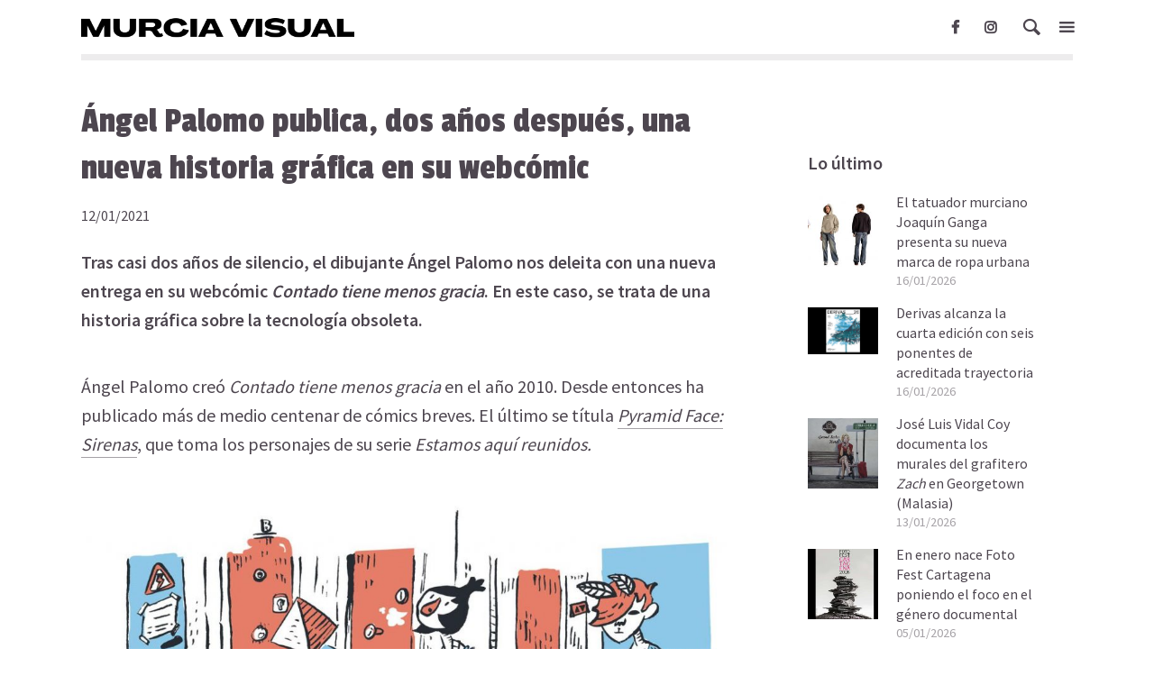

--- FILE ---
content_type: text/html; charset=UTF-8
request_url: http://murciavisual.com/angel-palomo-publica-dos-anos-despues-una-nueva-historia-grafica-en-su-webcomic/
body_size: 12769
content:
<!DOCTYPE html>
<html lang="es" class="no-js no-svg">
	<head>
		<meta charset="UTF-8">
		<meta name="viewport" content="width=device-width, initial-scale=1">
		<link rel="profile" href="http://gmpg.org/xfn/11">
		<meta name='robots' content='max-image-preview:large' />

	<!-- This site is optimized with the Yoast SEO plugin v15.4 - https://yoast.com/wordpress/plugins/seo/ -->
	<title>Ángel Palomo publica, dos años después, una nueva historia gráfica en su webcómic - Murcia Visual</title>
	<meta name="robots" content="index, follow, max-snippet:-1, max-image-preview:large, max-video-preview:-1" />
	<link rel="canonical" href="http://murciavisual.com/angel-palomo-publica-dos-anos-despues-una-nueva-historia-grafica-en-su-webcomic/" />
	<meta property="og:locale" content="es_ES" />
	<meta property="og:type" content="article" />
	<meta property="og:title" content="Ángel Palomo publica, dos años después, una nueva historia gráfica en su webcómic - Murcia Visual" />
	<meta property="og:description" content="Tras casi dos años de silencio, el dibujante Ángel Palomo nos deleita con una nueva entrega en su webcómic Contado tiene menos gracia. En este caso, se trata de una historia gráfica sobre la tecnología obsoleta. Ángel Palomo creó Contado tiene menos gracia en el año 2010. Desde entonces ha publicado más de medio centenar [&hellip;]" />
	<meta property="og:url" content="http://murciavisual.com/angel-palomo-publica-dos-anos-despues-una-nueva-historia-grafica-en-su-webcomic/" />
	<meta property="og:site_name" content="Murcia Visual" />
	<meta property="article:published_time" content="2021-01-12T15:46:41+00:00" />
	<meta property="article:modified_time" content="2021-01-12T15:47:29+00:00" />
	<meta property="og:image" content="http://murciavisual.com/wp-content/uploads/2021/01/palomo1.jpg" />
	<meta property="og:image:width" content="1080" />
	<meta property="og:image:height" content="569" />
	<meta name="twitter:card" content="summary_large_image" />
	<meta name="twitter:label1" content="Escrito por">
	<meta name="twitter:data1" content="Murcia Visual">
	<meta name="twitter:label2" content="Tiempo de lectura">
	<meta name="twitter:data2" content="1 minuto">
	<script type="application/ld+json" class="yoast-schema-graph">{"@context":"https://schema.org","@graph":[{"@type":"WebSite","@id":"http://murciavisual.com/#website","url":"http://murciavisual.com/","name":"Murcia Visual","description":"Magazine digital Fundado en 2010","potentialAction":[{"@type":"SearchAction","target":"http://murciavisual.com/?s={search_term_string}","query-input":"required name=search_term_string"}],"inLanguage":"es"},{"@type":"ImageObject","@id":"http://murciavisual.com/angel-palomo-publica-dos-anos-despues-una-nueva-historia-grafica-en-su-webcomic/#primaryimage","inLanguage":"es","url":"http://murciavisual.com/wp-content/uploads/2021/01/palomo1.jpg","width":1080,"height":569},{"@type":"WebPage","@id":"http://murciavisual.com/angel-palomo-publica-dos-anos-despues-una-nueva-historia-grafica-en-su-webcomic/#webpage","url":"http://murciavisual.com/angel-palomo-publica-dos-anos-despues-una-nueva-historia-grafica-en-su-webcomic/","name":"\u00c1ngel Palomo publica, dos a\u00f1os despu\u00e9s, una nueva historia gr\u00e1fica en su webc\u00f3mic - Murcia Visual","isPartOf":{"@id":"http://murciavisual.com/#website"},"primaryImageOfPage":{"@id":"http://murciavisual.com/angel-palomo-publica-dos-anos-despues-una-nueva-historia-grafica-en-su-webcomic/#primaryimage"},"datePublished":"2021-01-12T15:46:41+00:00","dateModified":"2021-01-12T15:47:29+00:00","author":{"@id":"http://murciavisual.com/#/schema/person/2def2fabacff6e5318418d0882f3f6f7"},"inLanguage":"es","potentialAction":[{"@type":"ReadAction","target":["http://murciavisual.com/angel-palomo-publica-dos-anos-despues-una-nueva-historia-grafica-en-su-webcomic/"]}]},{"@type":"Person","@id":"http://murciavisual.com/#/schema/person/2def2fabacff6e5318418d0882f3f6f7","name":"Murcia Visual","image":{"@type":"ImageObject","@id":"http://murciavisual.com/#personlogo","inLanguage":"es","url":"http://0.gravatar.com/avatar/0b5670d96b9806147d5ad118b052a082?s=96&d=mm&r=g","caption":"Murcia Visual"}}]}</script>
	<!-- / Yoast SEO plugin. -->


<link rel='dns-prefetch' href='//fonts.googleapis.com' />
<link rel='dns-prefetch' href='//s.w.org' />
<link rel="alternate" type="application/rss+xml" title="Murcia Visual &raquo; Feed" href="http://murciavisual.com/feed/" />
<link rel="alternate" type="application/rss+xml" title="Murcia Visual &raquo; Feed de los comentarios" href="http://murciavisual.com/comments/feed/" />
		<script type="text/javascript">
			window._wpemojiSettings = {"baseUrl":"https:\/\/s.w.org\/images\/core\/emoji\/13.1.0\/72x72\/","ext":".png","svgUrl":"https:\/\/s.w.org\/images\/core\/emoji\/13.1.0\/svg\/","svgExt":".svg","source":{"concatemoji":"http:\/\/murciavisual.com\/wp-includes\/js\/wp-emoji-release.min.js?ver=5.8.11"}};
			!function(e,a,t){var n,r,o,i=a.createElement("canvas"),p=i.getContext&&i.getContext("2d");function s(e,t){var a=String.fromCharCode;p.clearRect(0,0,i.width,i.height),p.fillText(a.apply(this,e),0,0);e=i.toDataURL();return p.clearRect(0,0,i.width,i.height),p.fillText(a.apply(this,t),0,0),e===i.toDataURL()}function c(e){var t=a.createElement("script");t.src=e,t.defer=t.type="text/javascript",a.getElementsByTagName("head")[0].appendChild(t)}for(o=Array("flag","emoji"),t.supports={everything:!0,everythingExceptFlag:!0},r=0;r<o.length;r++)t.supports[o[r]]=function(e){if(!p||!p.fillText)return!1;switch(p.textBaseline="top",p.font="600 32px Arial",e){case"flag":return s([127987,65039,8205,9895,65039],[127987,65039,8203,9895,65039])?!1:!s([55356,56826,55356,56819],[55356,56826,8203,55356,56819])&&!s([55356,57332,56128,56423,56128,56418,56128,56421,56128,56430,56128,56423,56128,56447],[55356,57332,8203,56128,56423,8203,56128,56418,8203,56128,56421,8203,56128,56430,8203,56128,56423,8203,56128,56447]);case"emoji":return!s([10084,65039,8205,55357,56613],[10084,65039,8203,55357,56613])}return!1}(o[r]),t.supports.everything=t.supports.everything&&t.supports[o[r]],"flag"!==o[r]&&(t.supports.everythingExceptFlag=t.supports.everythingExceptFlag&&t.supports[o[r]]);t.supports.everythingExceptFlag=t.supports.everythingExceptFlag&&!t.supports.flag,t.DOMReady=!1,t.readyCallback=function(){t.DOMReady=!0},t.supports.everything||(n=function(){t.readyCallback()},a.addEventListener?(a.addEventListener("DOMContentLoaded",n,!1),e.addEventListener("load",n,!1)):(e.attachEvent("onload",n),a.attachEvent("onreadystatechange",function(){"complete"===a.readyState&&t.readyCallback()})),(n=t.source||{}).concatemoji?c(n.concatemoji):n.wpemoji&&n.twemoji&&(c(n.twemoji),c(n.wpemoji)))}(window,document,window._wpemojiSettings);
		</script>
		<style type="text/css">
img.wp-smiley,
img.emoji {
	display: inline !important;
	border: none !important;
	box-shadow: none !important;
	height: 1em !important;
	width: 1em !important;
	margin: 0 .07em !important;
	vertical-align: -0.1em !important;
	background: none !important;
	padding: 0 !important;
}
</style>
	<link rel='stylesheet' id='wp-block-library-css'  href='http://murciavisual.com/wp-includes/css/dist/block-library/style.min.css?ver=5.8.11' type='text/css' media='all' />
<link rel='stylesheet' id='uaf_client_css-css'  href='http://murciavisual.com/wp-content/uploads/useanyfont/uaf.css?ver=1604157312' type='text/css' media='all' />
<link rel='stylesheet' id='opinion-fonts-css'  href='http://fonts.googleapis.com/css?family=Source+Sans+Pro%3A400%2C600%7CPassion+One%3A400&#038;subset=latin%2Clatin-ext&#038;ver=1.3.1' type='text/css' media='all' />
<link rel='stylesheet' id='opinion-main-css'  href='http://murciavisual.com/wp-content/themes/opinion/assets/css/min.css?ver=1.3.1' type='text/css' media='all' />
<style id='opinion-main-inline-css' type='text/css'>
@media (min-width: 570px){.container {padding-left: 23px;padding-right: 23px;}}@media (min-width: 970px){.container {padding-left: 26px;padding-right: 26px;}}@media (min-width: 1100px){.container {padding-left: 52px;padding-right: 52px;}.row {margin-left: -26px;margin-right: -26px;}.col, .col-1, .col-10, .col-11, .col-12, .col-2, .col-3, .col-4, .col-5, .col-6, .col-7, .col-8, .col-9, .col-auto,.col-lg, .col-lg-1, .col-lg-10, .col-lg-11, .col-lg-12, .col-lg-2, .col-lg-3, .col-lg-4, .col-lg-5, .col-lg-6, .col-lg-7,.col-lg-8, .col-lg-9, .col-lg-auto, .col-md, .col-md-1, .col-md-10, .col-md-11, .col-md-12, .col-md-2, .col-md-3, .col-md-4,.col-md-5, .col-md-6, .col-md-7, .col-md-8, .col-md-9, .col-md-auto, .col-sm, .col-sm-1, .col-sm-10, .col-sm-11, .col-sm-12, .col-sm-2,.col-sm-3, .col-sm-4, .col-sm-5, .col-sm-6, .col-sm-7, .col-sm-8, .col-sm-9, .col-sm-auto, .col-xl, .col-xl-1, .col-xl-10, .col-xl-11, .col-xl-12,.col-xl-2, .col-xl-3, .col-xl-4, .col-xl-5, .col-xl-6, .col-xl-7, .col-xl-8, .col-xl-9, .col-xl-auto{padding-left: 26px;padding-right: 26px;}}.opinion-top-bar{background-color: #4D464F;color: #ffffff;}.opinion-top-bar .sub-menu{background-color: #4D464F;}.opinion-top-bar a{color: #ffffff;}.opinion-top-bar ul li a:before{background-color: #fffffff;}.opinion-top-bar .container{height: 42px;}.opinion-header{font-family: 'Source Sans Pro';font-weight: 600;background: #ffffff;color: #4D464F;font-size: 2rem;}.opinion-header a{font-size: 1.8rem;color: #4D464F;}.opinion-header li:hover > a,.opinion-action-close:hover,.opinion-header .opinion-menu > li.current-menu-ancestor>a,.opinion-header .opinion-menu > li.current-menu-item>a {color: #ffffff;}.opinion-header .site-title a{font-size: 4.0rem;}.opinion-header .opinion-menu .sub-menu{background: #ffffff;}.opinion-header .opinion-menu .sub-menu .sub-menu{border-left: 1px solid rgba(255,255,255,0.1);}.opinion-header .opinion-menu .sub-menu .opinion-rev.sub-menu{border-left: none;border-right: 1px solid rgba(255,255,255,0.1);}.opinion-header .opinion-menu .sub-menu li a{color: #FFF;}.opinion-header-border {background: rgba(77,70,79,0.1);}body .opinion-header-sticky>.container:first-child{height: 82px;}.opinion-header-sticky .opinion-logo img{max-height: 82px; }ul.opinion-menu .opinion-mega-menu > .sub-menu{top: 50px;}body .opinion-header-sticky ul.opinion-menu .opinion-mega-menu > .sub-menu{top: 61px;}body,#cancel-comment-reply-link{font-family: 'Source Sans Pro';font-weight: 400;}body{font-size: 1.6rem;color: #4D464F;background: #ffffff;}.entry-category a,.section-nav a{color: #4D464F;}.entry-title,.entry-title a,h1, h2, h3, h4, h5, h6, .h1, .h2, .h3, .h4, .h5, .h6{color: #4D464F;}.entry-meta-primary a:after{background-color: #ebe0de;}.entry-category a:hover,.section-nav a:hover,.entry-title a:hover,.entry-meta a:hover,.fn a:hover,.slot-title a:hover{background: rgba(77,70,79,0.1);}.entry-category:after,.entry-category a + a:before,.meta-item +.meta-item:before,.section-nav li + li a:before,.section-title + .section-nav:before,.opinion-single .entry-tags:before,.opinion-single .entry-share:before,.section-nav:before{background-color: #4D464F;}.format-audio .entry-title a:before,.format-gallery .entry-title a:before,.format-video .entry-title a:before,.sticky .entry-title a:before{background-color: #4D464F;color: #ffffff;}.opinion-duotone .entry-title a:before,.opinion-inverted .entry-title a:before{background-color: #FFF;color: #4D464F;}.opinion-duotone .entry-media a::after,.opinion-duotone .entry-media a::before {background: #ebe0de;}.opinion-duotone .entry-meta-primary a:after {border: 1px solid rgba(255,255,255,0.8);}.opinion-breadcrumbs{color:rgba(77,70,79,0.5);}.opinion-breadcrumbs a{color: #ebe0de;}.opinion-breadcrumbs a:hover{background: rgba(235,224,222,0.1);}.meks_ess a:hover{background-color: #4D464F;}a{color: #4D464F;}.entry-content a,.entry-content li a,.comment-content a{color: #4D464F;box-shadow: 0 1px 0 rgba(77,70,79,0.5);}.entry-content p a:hover,.entry-content li a:hover,.comment-content a:hover,.entry-content .wp-caption-text a:hover{background: rgba(77,70,79,0.1);}.entry-content blockquote cite a,.entry-content blockquote p a{box-shadow: 0 1px 0 rgba(255,255,255,0.5);}.entry-content blockquote cite a:hover,.entry-content blockquote p a:hover{background: rgba(255,255,255,0.1);}.entry-meta a,.section-meta a{color: #4D464F;}blockquote{background: #ebe0de;color: #ffffff;}.menu-main .sub-menu li a{font-size: 1.8rem;}thead{background: #4D464F;color: #ffffff;}code,pre,pre h2{background: #4D464F;color: #ffffff;}h1,h2,h3,h4,.h1,.h2,.h3,.h4,h5,h6,.h5,.h6,blockquote,.fn,.mks_author_widget h3,.opinion-menu .opinion-mega-menu .opinion-menu-posts li a,.wp-block-cover .wp-block-cover-image-text, .wp-block-cover .wp-block-cover-text, .wp-block-cover h2, .wp-block-cover-image .wp-block-cover-image-text, .wp-block-cover-image .wp-block-cover-text, .wp-block-cover-image h2{font-family: 'Passion One';font-weight: 400;}h1,h2,h3,h4,.h1,.h2,.h3,.h4,.fn,.mks_author_widget h3,.opinion-menu .opinion-mega-menu .opinion-menu-posts li a{font-size: 2.4rem;}.opinion-menu .opinion-mega-menu .opinion-menu-posts li a{font-size:1.6rem;}h5,h6,.h5,.h6{font-size: 2rem;}.section-title{font-size: 2.4rem;}.opinion-sidebar,.font-small,.font-medium,.entry-summary,.opinion-footer,.wp-block-quote cite{font-size: 1.6rem;line-height:1.5;}.h2-md,.fn,.wp-block-cover-image .wp-block-cover-image-text, .wp-block-cover-image .wp-block-cover-text, .wp-block-cover-image h2, .wp-block-cover .wp-block-cover-image-text, .wp-block-cover .wp-block-cover-text, .wp-block-cover h2{font-size: 1.8rem;}.opinion-header > .container:first-child{height: 60px;}.opinion-header .site-title img{max-height: 40px;}@media (min-width: 570px){body{font-size: 1.8rem;}.opinion-header > .container:first-child{height: 60px;}.opinion-header .site-title img{max-height: 40px;}.h2-md{font-size: 2.4rem;}.opinion-single-cover{height: 375px;}.opinion-page-cover{height: 300px;}.opinion-category-cover{height: 160px;}.opinion-layout-h-cover{height: 618px;}.opinion-layout-l-cover{height: 473px;}.opinion-layout-m{height: 557px;}.opinion-layout-m-cover{height: 464px;}.entry-category a,.section-nav a,.section-category a,.entry-meta,.section-meta{font-size: 1.6rem;}.opinion-layout-small .entry-category a{font-size: 1.5rem;}}@media (min-width: 970px){body{font-size: 2.0rem;}h1,.h1,.section-title{font-size: 3.2rem;}h2,.h2,.h2-md {font-size: 3rem;}h3,.h3,.wp-block-cover .wp-block-cover-image-text, .wp-block-cover .wp-block-cover-text, .wp-block-cover h2, .wp-block-cover-image .wp-block-cover-image-text, .wp-block-cover-image .wp-block-cover-text, .wp-block-cover-image h2 {font-size: 2.6rem;}h4,.h4 {font-size: 2.2rem;}h5,.h5,.mks_author_widget h3 {font-size: 2rem;}h6,.h6,.fn,blockquote{font-size: 1.8rem;}.font-medium{font-size: 1.8rem;}.opinion-header > .container:first-child{height: 60px;}.opinion-header .site-title img{max-height: 40px;}.opinion-single-cover{height: 500px;}.opinion-page-cover{height: 400px;}.opinion-category-cover{height: 214px;}.opinion-layout-h-cover{height: 825px;}.opinion-layout-l-cover{height: 515px;}.opinion-layout-m{height: 619px;}.opinion-layout-m-cover{height: 619px;}}@media (min-width: 1100px){h1,.h1{font-size: 4.0rem;}h2,.h2,.h2-md {font-size: 4.0rem;}h3,.h3 {font-size: 2.6rem;}h4,.h4 {font-size: 2.4rem;}h5,.h5,.mks_author_widget h3 {font-size: 2.2rem;}h6,.h6,.fn,blockquote{font-size: 2.0rem;}.section-title{font-size: 3.0rem;}}.opinion-bg-light,.opinion-comments .comment-respond{background: #ffffff;color: #4D464F;}.opinion-sidebar a,.widget_calendar table caption{color: #4D464F;}.widget p a:hover,.widget li a:hover,.widget .entry-header a:hover{background-color: rgba(77,70,79,0.1);}.widget-title{font-family: 'Source Sans Pro';font-weight: 600;font-size: 2.0rem;}.widget_calendar table tbody td a{background: hsla(275, 23%, 67%, .8);}.comment-author-link,.recentcomments{color: rgba(77,70,79,.6);}.widget .mks_social_widgetli a:hover{background-color: rgba(77,70,79,1);opacity: 1;}.widget .wp-caption-text:after{background: rgba(77,70,79,1);}.opinion-inverted .widget-title,.mks_author_widget .opinion-inverted h3{color: #ffffff;}.mks_ads_widget .opinion-inverted .widget-title{color: #4D464F;}.widget .opinion-invertedp a:hover,.widget .opinion-inverted li a:hover{background-color: rgba(255,255,255,0.1);}.opinion-footer{background-color: #ffffff;}.opinion-footer,.opinion-footer a,.opinion-footer .widget-title{color: #1e1e1e;}.opinion-prefooter a:hover{color: #af8fc7;}.opinion-footer-widgets .widget a:hover{background: rgba(30,30,30,0.1);}.opinion-footer-widgets .comment-author-link,.opinion-footer-widgets .recentcomments{color: rgba(30,30,30,0.6);}.opinion-footer-widgets button,.opinion-footer-widgets input[type=submit]{background: #af8fc7;color: #1e1e1e;}.opinion-footer-widgets button:hover,.opinion-footer-widgets input[type=submit]:hover,.opinion-footer-widgets .widget .tagcloud a:hover{background: #1e1e1e;color: #ffffff;}.opinion-footer-widgets .wp-caption-text:after{background: #1e1e1e;}.opinion-footer-widgets .widget .tagcloud a{border-color: rgba(30,30,30,0.5);color: #1e1e1e;}.opinion-postfooter a{box-shadow: 0 1px 0 rgba(30,30,30,0.5);}.opinion-postfooter a:hover{background: rgba(30,30,30,0.1);}.opinion-postfooter:before{background: #1e1e1e;}.opinion-button,.entry-content .opinion-button,input[type="submit"],.comment-reply-link,.opinion-pagination a,.widget .mks_read_more a,.widget .mks_autor_link_wrap a,button,.meks-instagram-follow-link .meks-widget-cta,.opinion-comments .page-numbers li a,ul.mks_social_widget_ul li a,body div.wpforms-container-full .wpforms-form input[type=submit], body div.wpforms-container-full .wpforms-form button[type=submit], body div.wpforms-container-full .wpforms-form .wpforms-page-button{background-color: #ebe0de;color: #ffffff;}.opinion-button:hover,.entry-content .opinion-button:hover,input[type="submit"]:hover,.comment-reply-link:hover,.opinion-pagination a:hover,.widget .mks_read_more a:hover,.widget .mks_autor_link_wrap a:hover,button:hover,.meks-instagram-follow-link .meks-widget-cta:hover,.opinion-comments .page-numbers li a:hover,ul.mks_social_widget_ul li a:hover,body div.wpforms-container-full .wpforms-form input[type=submit]:hover, body div.wpforms-container-full .wpforms-form button[type=submit]:hover, body div.wpforms-container-full .wpforms-form .wpforms-page-button:hover,body div.wpforms-container-full .wpforms-form input[type=submit]:focus, body div.wpforms-container-full .wpforms-form button[type=submit]:focus, body div.wpforms-container-full .wpforms-form .wpforms-page-button:focus {background: #4D464F;}.opinion-button.opinion-button-hollow,.opinion-single .entry-tags a,.comment-reply-link,.page-numbers.current,.widget .tagcloud a,.opinion-comments .page-numbers li span{background: transparent;color:#4D464F;border-color: rgba(77,70,79,0.5);}.opinion-button.opinion-button-hollow:hover,.opinion-single .entry-tags a:hover,.comment-reply-link:hover,.widget .tagcloud a:hover,#cancel-comment-reply-link:hover{background: #4D464F;color: #ffffff;}.entry-content a.mks_button:hover,.entry-content a.mks_ico:hover{background-color: #4D464F !important;}.opinion-sticky-bottom{background: #ffffff;}input[type=number], input[type=text], input[type=email], input[type=url], input[type=tel], input[type=password], input[type=date], input[type=search], select, textarea {background: #ffffff;border-color: rgba(77,70,79,0.2);}::-webkit-input-placeholder {border-color: rgba(77,70,79,0.5);}::-moz-placeholder {border-color: rgba(77,70,79,0.5);}:-ms-input-placeholder {border-color: rgba(77,70,79,0.5);}:-moz-placeholder {border-color: rgba(77,70,79,0.5);}.opinion-pagination{border-color: rgba(77,70,79,0.1);}.double-bounce1, .double-bounce2{background-color: rgba(235,224,222,0.5);}.opinion-inverted .opinion-button.opinion-button-hollow{color: #FFF;border-color: rgba(255, 255, 255, 0.5);}.opinion-inverted .opinion-button:hover,.opinion-inverted .entry-content .opinion-button:hover,.opinion-inverted input[type="submit"]:hover,.opinion-inverted .comment-reply-link:hover,.opinion-inverted .opinion-pagination a:hover,.opinion-inverted .page-numbers.current:hover,.widget .opinion-inverted .mks_read_more a:hover,.widget .opinion-inverted .mks_autor_link_wrap a:hover,.widget .opinion-inverted .meks-instagram-follow-link .meks-widget-cta:hover,.opinion-inverted button:hover,.opinion-section-instagram .meks-instagram-follow-link .meks-widget-cta,.opinion-section-instagram .opinion-button,.opinion-module-slider .owl-nav.container .opinion-button,.widget .opinion-inverted ul.mks_social_widget_ul li a:hover,.gallery-columns-1 .opinion-button,.wp-block-gallery.columns-1 .opinion-button {background: #ffffff;color: #4D464F;}.widget .opinion-inverted ul.mks_social_widget_ul li a:hover:before{color: #4D464F;}.entry-content .opinion-inverted p a,.comment-content blockquote a{color: #ffffff;box-shadow: 0 1px 0 rgba(255,255,255,0.5);}.entry-content .opinion-inverted p a:hover,.comment-content blockquote a:hover{background: rgba(255,255,255,0.1);}.opinion-section-instagram .meks-instagram-follow-link .meks-widget-cta:hover,.opinion-section-instagram .opinion-button:hover,.opinion-module-slider .owl-nav.container .opinion-button:hover,.gallery-columns-1 .opinion-button:hover,.wp-block-gallery.columns-1 .opinion-button:hover{background: #4D464F;color: #ffffff;}.opinion-inverted{background-color: #4D464F;color: #ffffff;}.opinion-inverted a,.comment-content blockquote cite a,.entry-content blockquote cite a,.entry-content blockquote p a,.opinion-inverted .entry-header,.opinion-inverted .entry-category a,.opinion-inverted .entry-title a,.opinion-inverted .entry-meta a,.opinion-inverted .section-title{color: #ffffff;}.opinion-inverted .entry-category:after,.opinion-inverted .entry-category a + a:before,.opinion-inverted .meta-item +.meta-item:before{background-color: #ffffff;}.opinion-inverted .entry-category a:hover,.opinion-inverted .section-nav a:hover,.opinion-inverted .entry-title a:hover,.opinion-inverted .entry-meta a:hover,.opinion-inverted a:hover{background: rgba(255,255,255,0.1);}.opinion-inverted p a{box-shadow: 0 1px 0 rgba(255,255,255,0.5);}.opinion-inverted p a:hover{background: rgba(255,255,255,0.1);}.opinion-accent{background-color: #ebe0de;}.opinion-accent button,.opinion-accent .meks-instagram-follow-link .meks-widget-cta,.opinion-accent .mks_autor_link_wrap a{background-color: #4D464F;}body .entry-content .wp-audio-shortcode .mejs-controls{background-color: #ebe0de;}.wp-block-image figcaption{color: #4D464F;}.entry-content .wp-block-button__link{background: #ebe0de;color: #ffffff;}.is-style-outline .wp-block-button__link{border: 2px solid #4D464F;color: #4D464F;}.wp-block-button__link:hover{background-color: #4D464F;color: #ffffff;}.wp-block-separator{border-color: #4D464F;}.wp-block-pullquote:not(.is-style-solid-color){border-top:4px solid #ebe0de;border-bottom:4px solid #ebe0de;color: #4D464F;}.wp-block-pullquote:not(.is-style-solid-color) blockquote{color: #4D464F;}.opinion-sidebar-none .wp-block-pullquote.alignfull.is-style-solid-color{box-shadow: -526px 0 0 #ebe0de, -1052px 0 0 #ebe0de,526px 0 0 #ebe0de, 1052px 0 0 #ebe0de;}@media (min-width: 970px){img.size-opinion-a{ height: 550px;}img.size-opinion-b{ height: 478px;}img.size-opinion-c{ height: 295px;}img.size-opinion-d{ height: 222px;}img.size-opinion-e{ height: 295px;}img.size-opinion-f{ height: 272px;}img.size-opinion-g{ height: 166px;}img.size-opinion-h{ height: 825px;}img.size-opinion-i{ height: 478px;}img.size-opinion-j{ height: 524px;}img.size-opinion-k{ height: 332px;}img.size-opinion-l{ height: 515px;}img.size-opinion-m{ height: 619px;}img.size-opinion-o{ height: 619px;}img.size-opinion-h-cover{ height: 825px;}img.size-opinion-l-cover{ height: 515px;}img.size-opinion-m-cover{ height: 619px;}img.size-opinion-o-cover{ height: 619px;}img.size-opinion-single-wide{ height: 472px;}img.size-opinion-single-cover{ height: 500px;}img.size-opinion-page-wide{ height: 472px;}img.size-opinion-page-cover{ height: 400px;}img.size-opinion-category-cover{ height: 214px;}}.has-small-font-size{ font-size: 1.3rem;}.has-large-font-size{ font-size: 2.1rem;}.has-huge-font-size{ font-size: 2.4rem;}@media(min-width: 570px){.has-small-font-size{ font-size: 1.6rem;}.has-normal-font-size{ font-size: 2.0rem;}.has-large-font-size{ font-size: 3.0rem;}.has-huge-font-size{ font-size: 4.0rem;}}.has-opinion-acc-background-color{ background-color: #ebe0de;}.has-opinion-acc-color{ color: #ebe0de;}.has-opinion-txt-background-color{ background-color: #4D464F;}.has-opinion-txt-color{ color: #4D464F;}.has-opinion-bg-background-color{ background-color: #ffffff;}.has-opinion-bg-color{ color: #ffffff;}.has-opinion-bg-light-background-color{ background-color: #ffffff;}.has-opinion-bg-light-color{ color: #ffffff;}.opinion-header .site-title a{text-transform: none;}.site-description{text-transform: none;}.opinion-header a{text-transform: none;}.opinion-top-bar{text-transform: none;}.widget-title{text-transform: none;}.section-title{text-transform: none;}.entry-title{text-transform: none;}
</style>
<link rel='stylesheet' id='meks-ads-widget-css'  href='http://murciavisual.com/wp-content/plugins/meks-easy-ads-widget/css/style.css?ver=2.0.4' type='text/css' media='all' />
<link rel='stylesheet' id='meks-author-widget-css'  href='http://murciavisual.com/wp-content/plugins/meks-smart-author-widget/css/style.css?ver=1.1.1' type='text/css' media='all' />
<link rel='stylesheet' id='meks-social-widget-css'  href='http://murciavisual.com/wp-content/plugins/meks-smart-social-widget/css/style.css?ver=1.4' type='text/css' media='all' />
<link rel='stylesheet' id='meks_ess-main-css'  href='http://murciavisual.com/wp-content/plugins/meks-easy-social-share/assets/css/main.css?ver=1.2.1' type='text/css' media='all' />
<link rel='stylesheet' id='yarppRelatedCss-css'  href='http://murciavisual.com/wp-content/plugins/yet-another-related-posts-plugin/style/related.css?ver=5.27.8' type='text/css' media='all' />
<script type='text/javascript' src='http://murciavisual.com/wp-includes/js/jquery/jquery.min.js?ver=3.6.0' id='jquery-core-js'></script>
<script type='text/javascript' src='http://murciavisual.com/wp-includes/js/jquery/jquery-migrate.min.js?ver=3.3.2' id='jquery-migrate-js'></script>
<link rel="https://api.w.org/" href="http://murciavisual.com/wp-json/" /><link rel="alternate" type="application/json" href="http://murciavisual.com/wp-json/wp/v2/posts/3800" /><link rel="EditURI" type="application/rsd+xml" title="RSD" href="http://murciavisual.com/xmlrpc.php?rsd" />
<link rel="wlwmanifest" type="application/wlwmanifest+xml" href="http://murciavisual.com/wp-includes/wlwmanifest.xml" /> 
<meta name="generator" content="WordPress 5.8.11" />
<link rel='shortlink' href='http://murciavisual.com/?p=3800' />
<link rel="alternate" type="application/json+oembed" href="http://murciavisual.com/wp-json/oembed/1.0/embed?url=http%3A%2F%2Fmurciavisual.com%2Fangel-palomo-publica-dos-anos-despues-una-nueva-historia-grafica-en-su-webcomic%2F" />
<link rel="alternate" type="text/xml+oembed" href="http://murciavisual.com/wp-json/oembed/1.0/embed?url=http%3A%2F%2Fmurciavisual.com%2Fangel-palomo-publica-dos-anos-despues-una-nueva-historia-grafica-en-su-webcomic%2F&#038;format=xml" />
<meta name="generator" content="Redux 4.5.6" /><link rel="icon" href="http://murciavisual.com/wp-content/uploads/2020/10/icono-mv-150x150.png" sizes="32x32" />
<link rel="icon" href="http://murciavisual.com/wp-content/uploads/2020/10/icono-mv-204x204.png" sizes="192x192" />
<link rel="apple-touch-icon" href="http://murciavisual.com/wp-content/uploads/2020/10/icono-mv-204x204.png" />
<meta name="msapplication-TileImage" content="http://murciavisual.com/wp-content/uploads/2020/10/icono-mv-300x300.png" />
 
<!-- Google Analytics (gtag.js) by Lab School -->
<script async src="https://www.googletagmanager.com/gtag/js?id=G-0Y4T7P10MD"></script>
<script>
window.dataLayer = window.dataLayer || [];
function gtag(){dataLayer.push(arguments);}
gtag('js', new Date());
gtag('config', 'G-0Y4T7P10MD', {'allow_display_features':false, 'anonymize_ip':false, 'link_attribution':false}); 
</script>
<!-- Google Analytics (gtag.js) by Lab School -->
		<style type="text/css" id="wp-custom-css">
			.category .section-head {
display: none !important;
}
.opinion-duotone .entry-media a::after, .opinion-duotone .entry-media a::before {
display: none !important;
}

.opinion-duotone .entry-media img {
-webkit-filter: none !important;
filter: none !important;
}		</style>
			</head>

	<body class="post-template-default single single-post postid-3800 single-format-standard wp-embed-responsive opinion-sidebar-right opinion-v_1_3_1">
		
			
	        <header id="opinion-header" class="opinion-header">
		        <div class="container d-flex justify-content-between align-items-center">
		            <div class="opinion-slot-l">
   <div class="opinion-site-branding">
    <span class="site-title h1 "><a href="http://murciavisual.com/" rel="home"><picture class="opinion-logo"><source media="(min-width: 970px)" srcset="http://murciavisual.com/wp-content/uploads/2020/10/cabecera.png"><source srcset="http://murciavisual.com/wp-content/uploads/2020/10/cabecera.png"><img src="http://murciavisual.com/wp-content/uploads/2020/10/cabecera.png" alt="Murcia Visual"></picture></a></span></div> 
</div>
<div class="opinion-slot-r">
   	     
    
	<ul class="opinion-menu-actions">
					<li class="action-el-menu-social">    <ul id="menu-social" class="opinion-menu-social"><li id="menu-item-244" class="menu-item menu-item-type-custom menu-item-object-custom menu-item-244"><a href="https://www.facebook.com/murciavisualpagina"><span class="opinion-social-name">Facebook</span></a></li>
<li id="menu-item-2088" class="menu-item menu-item-type-custom menu-item-object-custom menu-item-2088"><a href="https://www.instagram.com/murciavisual/"><span class="opinion-social-name">Instagram</span></a></li>
</ul></li>
					<li class="action-el-search"><a href="javascript:void(0);" class="opinion-open-popup"><i class="opinion-icon opinion-icon-search"></i></a>
<div class="opinion-overlay-content">
	<form class="search-form opinion-form-special" action="http://murciavisual.com/" method="get">
	<span class="h3"></span>
	<input name="s" type="text" value="" placeholder="¿QUÉ BUSCAS?" />
		<button type="submit">Encuentra</button>
</form>
	    <span class="opinion-action-close">
		<i class="opinion-icon opinion-icon-close" aria-hidden="true"></i>
	</span>
</div>
</li>
					<li class="action-el-hamburger"><a href="" class="opinion-open-sidebar"><i class="opinion-icon opinion-icon-menu"></i></a>
</li>
			</ul>


	<ul class="opinion-mobile-menu-actions d-md-block d-lg-none">
					<li class="action-el-search"><a href="javascript:void(0);" class="opinion-open-popup"><i class="opinion-icon opinion-icon-search"></i></a>
<div class="opinion-overlay-content">
	<form class="search-form opinion-form-special" action="http://murciavisual.com/" method="get">
	<span class="h3"></span>
	<input name="s" type="text" value="" placeholder="¿QUÉ BUSCAS?" />
		<button type="submit">Encuentra</button>
</form>
	    <span class="opinion-action-close">
		<i class="opinion-icon opinion-icon-close" aria-hidden="true"></i>
	</span>
</div>
</li>
					<li class="action-el-hamburger"><a href="" class="opinion-open-sidebar"><i class="opinion-icon opinion-icon-menu"></i></a>
</li>
			</ul>
 
</div>		        </div>
		        <div class="container">
		            <div class="opinion-header-border"></div>
		        </div>
	   		 </header>

	   		 		   		 <div class="opinion-header opinion-header-sticky">
			        <div class="container d-flex justify-content-between align-items-center">
			            
<div class="opinion-slot-l">
   <div class="opinion-site-branding">
    <span class="site-title h1 "><a href="http://murciavisual.com/" rel="home"><picture class="opinion-logo"><source media="(min-width: 970px)" srcset="http://murciavisual.com/wp-content/uploads/2020/10/cabecera.png"><source srcset="http://murciavisual.com/wp-content/uploads/2020/10/cabecera.png"><img src="http://murciavisual.com/wp-content/uploads/2020/10/cabecera.png" alt="Murcia Visual"></picture></a></span></div> 
</div>
<div class="opinion-slot-r">

                
         
	<ul class="opinion-menu-actions">
					<li class="action-el-hamburger"><a href="" class="opinion-open-sidebar"><i class="opinion-icon opinion-icon-menu"></i></a>
</li>
			</ul>
 
   
</div>			        </div>
		   		 </div>
		   	
	   	
            <div class="opinion-section">
    <div class="container">
        <div class="section-content row justify-content-center">
                        <div class="col-12 col-lg-8 opinion-order-1">
                <article class="opinion-post opinion-single opinion-single-1 post-3800 post type-post status-publish format-standard has-post-thumbnail hentry category-comic tag-noticias">
                    <div class="entry-header">
                                                <h1 class="entry-title h1">Ángel Palomo publica, dos años después, una nueva historia gráfica en su webcómic</h1>                                                <div class="entry-meta">
                            <span class="meta-item meta-date"><span class="updated">12/01/2021</span></span>                        </div>
                                            </div>
                                                                                    <div class="entry-content">

		
    
<p><strong>Tras casi dos años de silencio, el dibujante Ángel Palomo nos deleita con una nueva entrega en su webcómic <em>Contado tiene menos gracia</em>. En este caso, se trata de una historia gráfica sobre la tecnología obsoleta.</strong></p>



<p>Ángel Palomo creó <em>Contado tiene menos gracia</em> en el año 2010. Desde entonces ha publicado más de medio centenar de cómics breves. El último se títula <em><a href="http://contadotienemenosgracia.thecomicseries.com/comics/51/">Pyramid Face: Sirenas</a></em>, que toma los personajes de su serie <em>Estamos aquí reunidos.</em></p>



<figure class="wp-block-image size-large"><img loading="lazy" width="1024" height="539" src="http://murciavisual.com/wp-content/uploads/2021/01/palomo1-1024x539.jpg" alt="" class="wp-image-3801" srcset="http://murciavisual.com/wp-content/uploads/2021/01/palomo1-1024x539.jpg 1024w, http://murciavisual.com/wp-content/uploads/2021/01/palomo1-300x158.jpg 300w, http://murciavisual.com/wp-content/uploads/2021/01/palomo1-768x405.jpg 768w, http://murciavisual.com/wp-content/uploads/2021/01/palomo1-716x377.jpg 716w, http://murciavisual.com/wp-content/uploads/2021/01/palomo1-820x432.jpg 820w, http://murciavisual.com/wp-content/uploads/2021/01/palomo1.jpg 1080w" sizes="(max-width: 1024px) 100vw, 1024px" /></figure>



<figure class="wp-block-image size-large"><img loading="lazy" width="1024" height="1024" src="http://murciavisual.com/wp-content/uploads/2021/01/palomo2-1024x1024.jpg" alt="" class="wp-image-3802" srcset="http://murciavisual.com/wp-content/uploads/2021/01/palomo2-1024x1024.jpg 1024w, http://murciavisual.com/wp-content/uploads/2021/01/palomo2-300x300.jpg 300w, http://murciavisual.com/wp-content/uploads/2021/01/palomo2-150x150.jpg 150w, http://murciavisual.com/wp-content/uploads/2021/01/palomo2-768x768.jpg 768w, http://murciavisual.com/wp-content/uploads/2021/01/palomo2-166x166.jpg 166w, http://murciavisual.com/wp-content/uploads/2021/01/palomo2-524x524.jpg 524w, http://murciavisual.com/wp-content/uploads/2021/01/palomo2-332x332.jpg 332w, http://murciavisual.com/wp-content/uploads/2021/01/palomo2-716x716.jpg 716w, http://murciavisual.com/wp-content/uploads/2021/01/palomo2-820x820.jpg 820w, http://murciavisual.com/wp-content/uploads/2021/01/palomo2.jpg 1080w" sizes="(max-width: 1024px) 100vw, 1024px" /></figure>



<p>Ángel Palomo (Murcia, 1980) se formó como ilustrador en la Escuela de Arte de Murcia. Ha realizado todo tipo de trabajos dentro de su especialidad: diseños de camisetas, láminas personalizadas o campañas informativas en <em>motiongraphics</em>. Miembro del ahora inactivo Colectivo Ilustra de Murcia, también imparte talleres de cómics y charlas sobre ilustración.</p>
<div class='yarpp yarpp-related yarpp-related-website yarpp-related-none yarpp-template-list'>
<p>*</p>
</div>
	
				<div class="entry-share">
		<span class="opinion-share-label">Compartir</span>
		<div class="meks_ess circle no-labels outline"><a href="javascript:void(0);" class="meks_ess-item socicon-facebook" data-url="http://www.facebook.com/sharer/sharer.php?u=http%3A%2F%2Fmurciavisual.com%2Fangel-palomo-publica-dos-anos-despues-una-nueva-historia-grafica-en-su-webcomic%2F&amp;t=%C3%81ngel%20Palomo%20publica%2C%20dos%20a%C3%B1os%20despu%C3%A9s%2C%20una%20nueva%20historia%20gr%C3%A1fica%20en%20su%20webc%C3%B3mic"><span>Facebook</span></a><a href="javascript:void(0);" class="meks_ess-item socicon-twitter" data-url="http://twitter.com/intent/tweet?url=http%3A%2F%2Fmurciavisual.com%2Fangel-palomo-publica-dos-anos-despues-una-nueva-historia-grafica-en-su-webcomic%2F&amp;text=%C3%81ngel%20Palomo%20publica%2C%20dos%20a%C3%B1os%20despu%C3%A9s%2C%20una%20nueva%20historia%20gr%C3%A1fica%20en%20su%20webc%C3%B3mic"><span>Twitter</span></a></div>	</div>
	
    	
</div>
                </article>
                                                
            </div>
                        <div class="col-12 col-lg-4 opinion-order-2">
                <aside class="opinion-sidebar row">

    
    
    	    <div class="opinion-sticky">
	    	<div id="opinion_posts_widget-2" class="widget opinion_posts_widget col-12 col-md-6 col-lg-12"><div class="opinion-bg-light"><h4 class="widget-title h6">Lo último</h4>
				<div class="opinion-widget-posts-small">

					
						<div class="original-widget-post post-26817 post type-post status-publish format-standard has-post-thumbnail hentry category-moda">

							
															<div class="entry-media">
									<a href="http://murciavisual.com/el-tatuador-murciano-joaquin-ganga-presenta-su-nueva-marca-de-ropa-urbana/"><img width="150" height="150" src="http://murciavisual.com/wp-content/uploads/2026/01/ganda-destaca-150x150.jpg" class="attachment-thumbnail size-thumbnail wp-post-image" alt="" loading="lazy" /></a>
								</div>
							
			            	<div class="entry-header">
								<a href="http://murciavisual.com/el-tatuador-murciano-joaquin-ganga-presenta-su-nueva-marca-de-ropa-urbana/">El tatuador murciano Joaquín Ganga presenta su nueva marca de ropa urbana</a>												                    <div class="post-date">
				                        <span class="meta-item meta-date"><span class="updated">16/01/2026</span></span>				                    </div>
			                									
							</div>

						</div>

					
						<div class="original-widget-post post-26809 post type-post status-publish format-standard has-post-thumbnail hentry category-diseno category-fotografia">

							
															<div class="entry-media">
									<a href="http://murciavisual.com/derivas-alcanza-la-cuarta-edicion-con-seis-ponentes-de-acreditada-trayectoria/"><img width="150" height="101" src="http://murciavisual.com/wp-content/uploads/2026/01/derivas-destaca.jpg" class="attachment-thumbnail size-thumbnail wp-post-image" alt="" loading="lazy" /></a>
								</div>
							
			            	<div class="entry-header">
								<a href="http://murciavisual.com/derivas-alcanza-la-cuarta-edicion-con-seis-ponentes-de-acreditada-trayectoria/">Derivas alcanza la cuarta edición con seis ponentes de acreditada trayectoria</a>												                    <div class="post-date">
				                        <span class="meta-item meta-date"><span class="updated">16/01/2026</span></span>				                    </div>
			                									
							</div>

						</div>

					
						<div class="original-widget-post post-26799 post type-post status-publish format-standard has-post-thumbnail hentry category-arte-urbano category-fotografia tag-noticias">

							
															<div class="entry-media">
									<a href="http://murciavisual.com/jose-luis-vidal-coy-documenta-los-murales-del-grafitero-zach-en-la-ciudad-malaya-de-georgetown/"><img width="150" height="150" src="http://murciavisual.com/wp-content/uploads/2026/01/PENANG-52-150x150.jpg" class="attachment-thumbnail size-thumbnail wp-post-image" alt="" loading="lazy" /></a>
								</div>
							
			            	<div class="entry-header">
								<a href="http://murciavisual.com/jose-luis-vidal-coy-documenta-los-murales-del-grafitero-zach-en-la-ciudad-malaya-de-georgetown/">José Luis Vidal Coy documenta los murales del grafitero <em>Zach</em> en Georgetown (Malasia)</a>												                    <div class="post-date">
				                        <span class="meta-item meta-date"><span class="updated">13/01/2026</span></span>				                    </div>
			                									
							</div>

						</div>

					
						<div class="original-widget-post post-26789 post type-post status-publish format-standard has-post-thumbnail hentry category-fotografia tag-noticias">

							
															<div class="entry-media">
									<a href="http://murciavisual.com/en-enero-nace-foto-fest-cartagena-poniendo-el-foco-en-el-genero-documental/"><img width="150" height="150" src="http://murciavisual.com/wp-content/uploads/2026/01/destaca-fest-cartagena-150x150.jpg" class="attachment-thumbnail size-thumbnail wp-post-image" alt="" loading="lazy" /></a>
								</div>
							
			            	<div class="entry-header">
								<a href="http://murciavisual.com/en-enero-nace-foto-fest-cartagena-poniendo-el-foco-en-el-genero-documental/">En enero nace Foto Fest Cartagena poniendo el foco en el género documental</a>												                    <div class="post-date">
				                        <span class="meta-item meta-date"><span class="updated">05/01/2026</span></span>				                    </div>
			                									
							</div>

						</div>

					
						<div class="original-widget-post post-26781 post type-post status-publish format-standard has-post-thumbnail hentry category-diseno tag-noticias">

							
															<div class="entry-media">
									<a href="http://murciavisual.com/qz-urban-furniture-suma-nuevos-premios-por-una-coleccion-de-asientos-y-un-aparcabicicletas/"><img width="150" height="150" src="http://murciavisual.com/wp-content/uploads/2025/12/banco-destaca-150x150.jpg" class="attachment-thumbnail size-thumbnail wp-post-image" alt="" loading="lazy" /></a>
								</div>
							
			            	<div class="entry-header">
								<a href="http://murciavisual.com/qz-urban-furniture-suma-nuevos-premios-por-una-coleccion-de-asientos-y-un-aparcabicicletas/">QZ Urban Furniture suma nuevos premios por una colección de asientos y un aparcabicicletas</a>												                    <div class="post-date">
				                        <span class="meta-item meta-date"><span class="updated">26/12/2025</span></span>				                    </div>
			                									
							</div>

						</div>

					
				</div>

		
		
		</div></div>	    </div>
    
</aside>            </div>
                    </div>
    </div>
</div>    

    
    
    <footer id="opinion-footer" class="opinion-footer">
        <div class="container">
                            <div class="opinion-prefooter">

   	
    
</div>
            
                            
	<div class="row opinion-footer-widgets justify-content-center">
	    	        	    	</div>
            
                    </div>

    </footer>

    
    <div class="opinion-action-overlay">

</div>
    <div class="opinion-sidebar opinion-sidebar-hidden">

	<div class="opinion-sidebar-branding">
	    <span class="site-title h1 "><a href="http://murciavisual.com/" rel="home"><picture class="opinion-logo"><source media="(min-width: 970px)" srcset="http://murciavisual.com/wp-content/uploads/2020/10/cabecera.png"><source srcset="http://murciavisual.com/wp-content/uploads/2020/10/cabecera.png"><img src="http://murciavisual.com/wp-content/uploads/2020/10/cabecera.png" alt="Murcia Visual"></picture></a></span>	    <span class="opinion-action-close"><i class="opinion-icon opinion-icon-close" aria-hidden="true"></i></span>
	</div>	

	<div class="opinion-menu-mobile widget d-md-block d-lg-none">
		<div class="opinion-bg-light">
			     
								</div>
	</div>

    	    <div id="text-20" class="widget widget_text"><div class="opinion-bg-light">			<div class="textwidget"><p>Somos una revista digital fundada en 2010 que en el 2020 inició una nueva etapa, con cambios en el diseño de la web y ordenación de los contenidos, pero el aliento fundacional sigue intacto: informar de la actividad creativa en la Región de Murcia en el ámbito visual.</p>
<p>Nuestro contacto: <strong>info@murciavisual.es</strong></p>
</div>
		</div></div><div id="opinion_category_widget-2" class="widget opinion_category_widget widget_categories"><div class="opinion-bg-light"><h4 class="widget-title h6">CONTENIDOS</h4>
		<ul>
		    		    		    			    	<li class="cat-item-136">
			    		<a href="http://murciavisual.com/category/seleccion-mv/"><span class="label">SELECCIÓN MV</span>
			    						    				<span class="count">121 Entradas</span>
			    						    		</a>
			    	</li>
		    			    	<li class="cat-item-121">
			    		<a href="http://murciavisual.com/category/arquitectura/"><span class="label">Arquitectura</span>
			    						    				<span class="count">94 Entradas</span>
			    						    		</a>
			    	</li>
		    			    	<li class="cat-item-132">
			    		<a href="http://murciavisual.com/category/arte-urbano/"><span class="label">Arte urbano</span>
			    						    				<span class="count">106 Entradas</span>
			    						    		</a>
			    	</li>
		    			    	<li class="cat-item-134">
			    		<a href="http://murciavisual.com/category/audiovisual/"><span class="label">Audiovisual</span>
			    						    				<span class="count">158 Entradas</span>
			    						    		</a>
			    	</li>
		    			    	<li class="cat-item-133">
			    		<a href="http://murciavisual.com/category/comic/"><span class="label">Cómic</span>
			    						    				<span class="count">69 Entradas</span>
			    						    		</a>
			    	</li>
		    			    	<li class="cat-item-118">
			    		<a href="http://murciavisual.com/category/diseno/"><span class="label">Diseño</span>
			    						    				<span class="count">760 Entradas</span>
			    						    		</a>
			    	</li>
		    			    	<li class="cat-item-172">
			    		<a href="http://murciavisual.com/category/eventos/"><span class="label">Eventos</span>
			    						    				<span class="count">45 Entradas</span>
			    						    		</a>
			    	</li>
		    			    	<li class="cat-item-119">
			    		<a href="http://murciavisual.com/category/fotografia/"><span class="label">Fotografía</span>
			    						    				<span class="count">420 Entradas</span>
			    						    		</a>
			    	</li>
		    			    	<li class="cat-item-137">
			    		<a href="http://murciavisual.com/category/experimental/"><span class="label">Experimental</span>
			    						    				<span class="count">30 Entradas</span>
			    						    		</a>
			    	</li>
		    			    	<li class="cat-item-120">
			    		<a href="http://murciavisual.com/category/ilustracion/"><span class="label">Ilustración</span>
			    						    				<span class="count">335 Entradas</span>
			    						    		</a>
			    	</li>
		    			    	<li class="cat-item-122">
			    		<a href="http://murciavisual.com/category/interiorismo/"><span class="label">Interiorismo</span>
			    						    				<span class="count">74 Entradas</span>
			    						    		</a>
			    	</li>
		    			    	<li class="cat-item-130">
			    		<a href="http://murciavisual.com/category/moda/"><span class="label">Moda</span>
			    						    				<span class="count">130 Entradas</span>
			    						    		</a>
			    	</li>
		    			    	<li class="cat-item-129">
			    		<a href="http://murciavisual.com/category/publicidad/"><span class="label">Publicidad</span>
			    						    				<span class="count">225 Entradas</span>
			    						    		</a>
			    	</li>
		    		</ul>

		</div></div>    </div>
    

<script type='text/javascript' src='http://murciavisual.com/wp-includes/js/imagesloaded.min.js?ver=4.1.4' id='imagesloaded-js'></script>
<script type='text/javascript' src='http://murciavisual.com/wp-includes/js/masonry.min.js?ver=4.2.2' id='masonry-js'></script>
<script type='text/javascript' src='http://murciavisual.com/wp-includes/js/jquery/jquery.masonry.min.js?ver=3.1.2b' id='jquery-masonry-js'></script>
<script type='text/javascript' id='opinion-main-js-extra'>
/* <![CDATA[ */
var opinion_js_settings = {"rtl_mode":"","header_sticky":"1","header_sticky_offset":"500","header_sticky_up":"","single_sticky_bottom":""};
/* ]]> */
</script>
<script type='text/javascript' src='http://murciavisual.com/wp-content/themes/opinion/assets/js/min.js?ver=1.3.1' id='opinion-main-js'></script>
<script type='text/javascript' src='http://murciavisual.com/wp-content/plugins/meks-easy-social-share/assets/js/main.js?ver=1.2.1' id='meks_ess-main-js'></script>
<script type='text/javascript' src='http://murciavisual.com/wp-includes/js/wp-embed.min.js?ver=5.8.11' id='wp-embed-js'></script>
</body>

</html>
